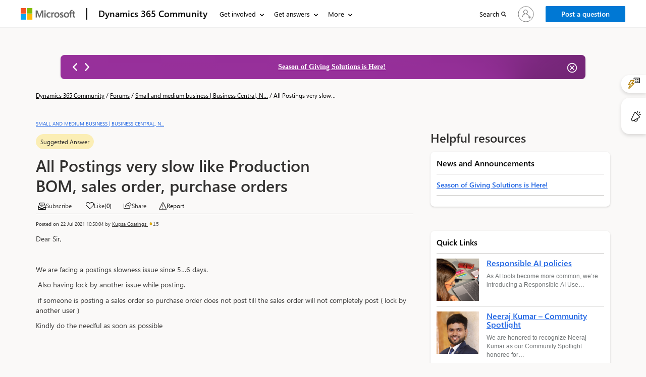

--- FILE ---
content_type: text/html; charset=utf-8
request_url: https://community.dynamics.com/_layout/tokenhtml?_=1768904017266
body_size: 207
content:
<input name="__RequestVerificationToken" type="hidden" value="MWx0ByzjBM4lRAfAqTVzLblXG2tsaN1wi3qdOU_fvTDWFQ741FW-DMbrzOz0hli-u8Efm-pG04jgRMKngR3X_ldyCOeR7Dmc0MFtfZAfHdk1" />